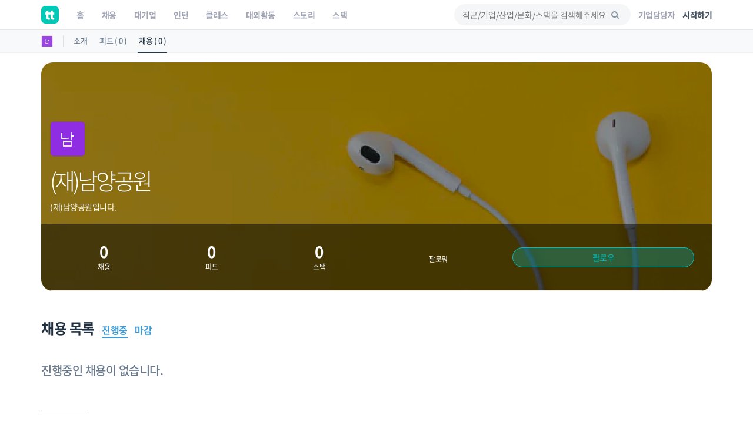

--- FILE ---
content_type: text/css
request_url: https://www.theteams.kr/includes/css/recruit.css?v=922
body_size: 3025
content:
.tags a {
	display:inline-block;
	margin:5px 14px 10px 0;
	padding:5px 10px;
	color:#555;
	border:2px solid #fff;
}
.tags a:hover {
	background-color:#3f9ad6;
		border:2px solid #3f9ad6;
	color:#fff;
	text-decoration:none;
}
.rc_title_strong {
	font-size: 12px;
	font-weight: 700;
}
body {
	color: #8794A3;
}
h3 {
	color: #6A7A8C;
}
p {
	line-height: 21px;
	font-size: 14px;
	letter-spacing: -0.5px;
}
#cat_blog ul{
	list-style:none;
	margin:0;
	padding:0;
	font-size:14px;
}
.widget h4{
	text-transform:uppercase;
	font-size:16px;
}
#cat_blog ul li a{
	border-bottom:1px solid #ededed;
	padding:10px 0;
	display:block;
	color:#888;
}
#cat_blog ul li:last-child a{
	border-bottom:none;
	padding-bottom:0;
}
#cat_blog ul li a:hover{
	color:#e04f67;
}
ul.recent_post {
	margin:0;
	padding:0;
}
ul.recent_post li {
	padding:0 0 8px 0;
	margin-bottom:15px;
	border-bottom:1px #e7e7e7 dotted;
	color:#313131;
	list-style:none;
	line-height:18px;
	padding-bottom:15px;
	color:#888;
	/*font-style:italic;*/
}
.mgtop6px {
	margin-top: 6px;
}
.select_post_wrap {
	padding: 10px 16px;
	border: 1px solid #dedede;
	border-radius: 4px;
}
ul.recent_post li div{
	/*padding-left:25px;*/
	font-style:normal
}
ul.recent_post li:last-child{
	border-bottom:0;
	margin-bottom:0;
	padding-bottom:0;
}
.post {
	margin-bottom:20px;
	background-color:#fff;
	border-radius: 3px;
	padding:20px;
}

.post_video {
	position: relative;
	width: 100%;
	height: 100%;
	opacity: 1;
}
.post_info {
	padding:10px;
	background-color:#273841;
	margin-bottom:12px;
	color:#fff;
}
.post_info a{
	color: #fff;
}
.post_info a:hover{
	text-decoration:underline;
}
.post_info span {
	color:#ff6666;
}
.post-left {float:left;}
.post-left ul {
	margin-left:0;
	padding-left:0;
}
.post-left ul li {
	float:left;
	margin-right:15px;
	list-style:none;
}
.post-left ul li i{
	margin-right:4px;
}
.post-right {float:right;
}
#comments {
	padding:10px 0 0px 0;
	margin-bottom:15px;
}
#comments ul {
	padding:0;
	margin:0;
	list-style:none;
}
#comments ol {
	padding:0;
	margin:0;
	list-style:none;
}
#comments li {
	padding:0 0 23px 0;
	list-style:none;
}
.avatar {
	float:left;
	margin-right:11px;

}
.avatar img {
	-moz-border-radius:3px;
	-webkit-border-radius:3px;
	border-radius:3px;
}
.comment_right {display:table;}
.comment_info {padding-bottom:7px;}
.comment_info span {padding:0 12px;}
#comments ol li ul li {
	padding:23px 0 0 30px;
	margin:0;
}
ul#cat_nav{
	list-style:none;
	margin:0 0 0 0;
	padding:0;
	font-weight:500;
}
ul#cat_nav li a{
	background-color:#fff;
	padding:10px 15px;
	-webkit-border-radius: 3px;
	-moz-border-radius: 3px;
	border-radius: 3px;
	display:block;
	margin-bottom:7px;
	position:relative;
}
ul#cat_nav li:last-child a{
	margin-bottom:0;
}
ul#cat_nav li a:before{
	position:relative;
	font-style: normal;
	font-weight: normal;
	font-family: 'ElegantIcons';
	position:absolute;
	font-size:20px;
	right:10px;
	top:9px;
	content: "\35";
}
#custom-search-input{
    padding: 3px;
    background-color: #fff;
}

#custom-search-input input{
    border: 0;
	font-size:14px;
    box-shadow: none;
}

#custom-search-input button{
    margin: 2px 0 0 0;
    box-shadow: none;
	background:none;
    border: 0;
    color: #666666;
    padding: 0 8px 0 10px;
    border-left: solid 1px #ddd;
	outline:none;
}

#custom-search-input button:hover{
    border: 0;
    box-shadow: none;
    border-left: solid 1px #ccc;
	color:#3f9ad6;
}

#custom-search-input .glyphicon-search{
    font-size: 23px;
}
#sidebar hr{
	margin:30px 0 20px 0;
	 border-top: 1px solid #e2e2e2;
	 border-bottom: 1px solid #fff;
}

.h3_post_title {
	font-size: 36px;
	font-weight: 200;
	/*padding-top: 30px;*/
	padding-bottom: 10px;
}
.company_link {
	padding: 2px 6px;
	border-radius: 2px;
	border: 1px solid #3f9ad6;
	font-size: 12px;
}
/*header.sticky {
	background-color: #000;
}*/
.container_recruit_bg {
	background-color: #ffffff;
	margin-top: 50px;
}
.magazine_cate_people {
	margin-top: 8px;
	color: #f57c00;
	padding: 0px 6px;
	border: 1px solid #f57c00;
	display: inline-block;
	border-radius: 2px;
	font-size: 12px;
}
.magazine_cate_company {
	margin-top: 8px;
	color: #3f9ad6;
	padding: 0px 6px;
	border: 1px solid #3f9ad6;
	display: inline-block;
	border-radius: 2px;
	font-size: 12px;
}


.recruit_slir_add {
	border-left: 4px solid #F8F9FA;
	border-right: 4px solid #F8F9FA;
	border-bottom: 8px solid #F8F9FA;
	display: block;
	background: #fff;
}
.wdnone {
	width: initial !important;
	border-bottom: 0 !important;
}
.support_wrap {
	min-width: 120px;
	margin-top: 24px;
	display: inline-block;
}
.designer_cate {
	margin-top: 8px;
	color: #8794A3;
	background-color: #F4F6F7;
	padding: 0px 6px;
	display: inline-block;
	border-radius: 2px;
	font-size: 12px;
	margin-bottom: 10px;
	border: 1px solid #E7E9EC;
	font-weight: 500;
}
.cate_1 {
	margin-top: 8px;
	color: #8794A3;
	background-color: #F4F6F7;
	padding: 0px 6px;
	display: inline-block;
	border-radius: 2px;
	font-size: 12px;
	margin-bottom: 10px;
	border: 1px solid #E7E9EC;
	font-weight: 500;
}
.cate_2 {
	margin-top: 8px;
	color: #8794A3;
	background-color: #F4F6F7;
	padding: 0px 6px;
	display: inline-block;
	border-radius: 2px;
	font-size: 12px;
	margin-bottom: 10px;
	border: 1px solid #E7E9EC;
	font-weight: 500;
}
.cate_3 {
	margin-top: 8px;
	color: #8794A3;
	background-color: #F4F6F7;
	padding: 0px 6px;
	display: inline-block;
	border-radius: 2px;
	font-size: 12px;
	margin-bottom: 10px;
	border: 1px solid #E7E9EC;
	font-weight: 500;
}
.cate_4 {
	margin-top: 8px;
	color: #8794A3;
	background-color: #F4F6F7;
	padding: 0px 6px;
	display: inline-block;
	border-radius: 2px;
	font-size: 12px;
	margin-bottom: 10px;
	border: 1px solid #E7E9EC;
	font-weight: 500;
}
.cate_5 {
	margin-top: 8px;
	color: #8794A3;
	background-color: #F4F6F7;
	padding: 0px 6px;
	display: inline-block;
	border-radius: 2px;
	font-size: 12px;
	margin-bottom: 10px;
	border: 1px solid #E7E9EC;
	font-weight: 500;
}
.cate_6 {
	margin-top: 8px;
	color: #8794A3;
	background-color: #F4F6F7;
	padding: 0px 6px;
	display: inline-block;
	border-radius: 2px;
	font-size: 12px;
	margin-bottom: 10px;
	border: 1px solid #E7E9EC;
	font-weight: 500;
}
.cate_7 {
	margin-top: 8px;
	color: #8794A3;
	background-color: #F4F6F7;
	padding: 0px 6px;
	display: inline-block;
	border-radius: 2px;
	font-size: 12px;
	margin-bottom: 10px;
	border: 1px solid #E7E9EC;
	font-weight: 500;
}
.cate_8 {
	margin-top: 8px;
	color: #8794A3;
	background-color: #F4F6F7;
	padding: 0px 6px;
	display: inline-block;
	border-radius: 2px;
	font-size: 12px;
	margin-bottom: 10px;
	border: 1px solid #E7E9EC;
	font-weight: 500;
}
.cate_9 {
	margin-top: 8px;
	color: #8794A3;
	background-color: #F4F6F7;
	padding: 0px 6px;
	display: inline-block;
	border-radius: 2px;
	font-size: 12px;
	margin-bottom: 10px;
	border: 1px solid #E7E9EC;
	font-weight: 500;
}
.cate_10 {
	margin-top: 8px;
	color: #8794A3;
	background-color: #F4F6F7;
	padding: 0px 6px;
	display: inline-block;
	border-radius: 2px;
	font-size: 12px;
	margin-bottom: 10px;
	border: 1px solid #E7E9EC;
	font-weight: 500;
}
.cate_11 {
	margin-top: 8px;
	color: #8794A3;
	background-color: #F4F6F7;
	padding: 0px 6px;
	display: inline-block;
	border-radius: 2px;
	font-size: 12px;
	margin-bottom: 10px;
	border: 1px solid #E7E9EC;
	font-weight: 500;
}
.cate_12 {
	margin-top: 8px;
	color: #8794A3;
	background-color: #F4F6F7;
	padding: 0px 6px;
	display: inline-block;
	border-radius: 2px;
	font-size: 12px;
	margin-bottom: 10px;
	border: 1px solid #E7E9EC;
	font-weight: 500;
}
.pd10px {
	padding: 2px 10px;
}
.tgcenter {
	text-align: right;
	float: right;
	padding-right: 5px;
}
.bg_ptn_gray {
	background: #dedede;
}
.rc_title {
	font-size :16px;
	margin-top: 0;
	line-height: 1.4;
	font-weight: 500;
	margin-bottom: 2px;
	color: #223141;
	letter-spacing: -1.5px;
	word-spacing: 2px;
}
.blind_card {
	background: #8794A3;
}
.profile_rec {
	position: relative;
	padding: 15px 5px 10px 52px;
	min-height: 65px;
	width: 100%;
	/*border-bottom: 1px solid #ededed;*/
	/*display: table;*/
	/*background: #fff;*/
}
.profile_rec div {
	/*display: table-cell;*/
	vertical-align: middle;
}
.flot_right {float: right;}
.profile_rec figure {
	width: 45px;
	height: 45px;
	overflow: hidden;
	position: absolute;
	left: 10px;
	top: 10px;
}
.profile_rec figure img {
	width: 45px;
	height: auto;
}
.profile_rec h3 {
	font-size: 16px;
	margin: 0;
	padding: 0;
}
.profile_rec h3 small {
	color: #8794A3;
	margin: 0;
	padding: 0;
}
.rec_deck {
	position: relative;
	/*margin: 2px;*/
	/*border-radius: 4px;*/
	overflow: hidden;
	/*border: 1px solid #dedede;*/
}
.support_cht {
	margin-top: 14px;
	padding-right: 0;
}
.txtright {
	text-align: right;
}
.noboder0 {
	border:0;
}
.black_bar {
	position: absolute;
	bottom: 0;
	padding: 16px 10px;
	background: #FFF;
	display: block;
	width: 100%;
	opacity: 0.9;
	z-index: 1;
}
.left_50 {left: -50px !important;top:0px !important;}
.h_aaa {
	color: #8794A3;
	margin-bottom: 5px;
	letter-spacing: -1px;
	word-spacing: 1.5px;
}
.rec_sty1 {
	margin-top: 0;
}
.rec_mem {

}
.rc_support_mem_icon {
	font-size: 16px;
	font-weight: 800;
	color: #E7E9EC;
}
.rec_done {
	margin-top: 8px;
	color: #fff;
	padding: 0px 6px;
	border: 1px solid #eb3b5a;
	display: inline-block;
	border-radius: 2px;
	font-size: 12px;
	background-color: #eb3b5a;
	margin-bottom: 10px;
}
.rec_ing {
	margin-top: 8px;
	color: #fff;
	padding: 0px 6px;
	border: 1px solid #00bcbd;
	display: inline-block;
	border-radius: 2px;
	font-size: 12px;
	background-color: #00bcbd;
	margin-bottom: 10px;
}
.rec_time {
	margin-top: 8px;
	color: #8794A3;
	padding: 0px 0px;
	display: inline-block;
	border-radius: 2px;
	font-size: 12px;
}
.rec_time i {
	color: #8794A3;
	position: relative;
	font-size: 12px;
}

.rec_company_like_value {
	margin-top: 8px;
	color: #f1c40f;
	padding: 0px;
	/*border: 1px solid #16a085;*/
	display: inline-block;
	border-radius: 2px;
	font-size: 18px;
	/*background-color: #ffffff;*/
	margin-bottom: 10px;
	float: right;
}

.rec_company_like_value2 {
	margin-top: 8px;
	color: #16a085;
	padding: 0px 6px;
	border: 1px solid #16a085;
	display: inline-block;
	border-radius: 2px;
	font-size: 12px;
	background-color: #ffffff;
	margin-bottom: 10px;
	float: right;
}

.slick-track {
	background: #F8F9FA;
}
.share_post_1 {
    padding: 10px;
    display: block;
    background: #3E5C97;
    text-align: center;
    border-radius: 4px;
    color: #fff;
    margin-bottom: 8px;
}
.share_post_2 {
    padding: 10px;
    display: block;
    background: #1DADEA;
    text-align: center;
    border-radius: 4px;
    color: #fff;
    margin-bottom: 8px;
}
.share_post_3 {
    padding: 10px;
    display: block;
    background: #DA4C3E;
    text-align: center;
    border-radius: 4px;
    color: #fff;
    margin-bottom: 8px;
}
.rec_stat_wrap {
	margin-bottom: 10px;
}
.wd100 {
	width: 100%;
}
.gr_btn_f5 {
	background: #f5f5f5;
}
.mgbtn10 {
	margin-bottom: 10px;
}
.mg0 {
	margin-bottom: 0;
	margin-top: 0;
}
.mgb0 {
	margin-bottom: 0;
}
.h14px {
	font-size: 14px;
}
.dspblk {
	display: block;
	overflow: hidden;
	position: relative;
}
.p_free_load {
	position: absolute;
	padding: 10px;
	z-index: 1;
	color: #fff;
	bottom: 0;
	margin: 0 0 5px 0;
}
.bgblack {
	z-index: 0;
	position: absolute;
	left: 0;
	top: 0;
	background: #000;
	width: 100%;
	height: 100%;
	filter: progid:DXImageTransform.Microsoft.Alpha(Opacity=40);
	opacity: 0.4;
}
.mgbtn10 {
	margin-bottom: 10px;
}
.tx_overflow {
	text-overflow: ellipsis;
}
.rc_nav_left_border {
	border-left: 1px solid #e2e2e2;
}
.pdt0 {
	padding-top: 0;
}
.rc_feat_promo {
	padding: 30px 10px 10px 10px;
}
.rc_bmk_chk {
	color: #6A7A8C;
}
.rc_cheerup_chk {
	/*color: #16a085;*/
	color: #eb3b5a;
}
.content_left {
	text-align: left;
	margin: 14px;
	border: 1px solid #dedede;
}
.pd10 {
	padding: 10px;
}
.mgb10 {
	margin-bottom: 10px;
}
.rc_teams_nav_line {
	margin-top: -10px;
	background-color: #fff;
	border: 1px solid #dedede;
	-webkit-box-shadow: 0px 3px 0px 0px #f0f2f4;
	-moz-box-shadow: 0px 3px 0px 0px #f0f2f4;
	box-shadow: 0px 3px 0px 0px #f0f2f4;
	z-index: 9;
	border-radius: 3px;
}
.nav-pills>li>a {
	border-radius: 0;
	color: #16a085;
}
.nav-pills>li+li {
    margin-left: 0px;
}
.rc_teams_nav_act {
	border-bottom: 2px solid #16a085;
}
.rc_teams_nav_nomal a {
	color: #8794A3 !important;
}
.rc_teams_nav_nomal:hover {
	border-bottom: 2px solid #8794A3;
}
.rc_teams_nav_friend a {
	color: #8794A3 !important;
}
.rc_teams_nav_friend a:hover {
	background-color: #fff !important;
}
.rc_teams_hv {

}
.rc_end_recruit {
	color: #e0e0e0;
}
.rc_end_recruit_img {
	-webkit-filter: blur(5px);
	-moz-filter: blur(5px);
	-o-filter: blur(5px);
	-ms-filter: blur(5px);
	filter: blur(5px);
}
.rc_fillter_title {
	margin-top: 0;
}
.rc_categories_list_ul {
	padding-left: 26px;
}
.rc_categories_list_ul li {
	list-style: none;
}
#accordion .rc_categories_tab {
	border-radius: 4px;
	overflow: hidden;
}
#accordion .panel-default > .rc_categories_header {
	background-color: #fff;
}
.rc_loader_icon_fnt35 {
	font-size: 35px;
}
.rc_mgt_150 {
	margin-top: 150px;
}

.pd0 {
	padding: 0;
}
.info_tabs figure img {
	width: 45px;
	height: 45px;
	border: 1px solid rgba(0,0,0,0.1);
}
.rc_like_people_wrap {
	display: inline-block;
	cursor: pointer;
}
img.rc_add_profile_thumb {
	width: 22px;
	height: 22px;
	display: inline-block;
	border-radius: 50%;
	margin-top: -6px;
	border: 1px solid #fff;
}
.rc_add_p2 {
	margin-right: -18px;
}
.rc_add_p3 {
	margin-right: -20px;
}
.rc_add_modal_content_left {
	text-align: left;
}
.rc_modal_add_people_mgb {
	margin-bottom: 10px;
}
.rc_more_people_add {
    padding: 20px 0px;
    color: #16a085;
    font-size: 14px;
    font-weight: 600;
    border-radius: 10px;
    text-align: center;
}
.rc_people_circle {
	width: 30px;
	height: 30px;
	margin-bottom: 4px;
	margin-right: 4px;
}
.rc_add_people_wrap_support {
	margin-bottom: 26px;
}
.indent_title_in .rc_team_add_icon {
	font-size: inherit;
	position: relative;
}

.rc_fb_share_textarea {
	background: #fff;
	border: none;
	border-radius: 2px;
	font-size: 18px;
	width: 100%;
	height: 60px;
	padding: 10px 0px;
	outline: none;
}

.rc_support_remeber_font {
	font-size: 20px;
}
/* From tablet portrait to mobile */
@media (max-width: 991px)  {
	.mobile_rc_search_nav {
		display: none;
	}
}

@media (max-width: 767px)  {
.post-right {float:none;}
.post-left ul li {
	float:none;
	margin-right:0;
	margin-bottom:3px;
}
.mobile_acept {
	display: none;
}
.rc_mobile_frend_none {
	display: none !important;
}
.rc_mobile_wrap_div {
	/*padding: 10px;*/
	padding: 0px;
	border: none;
	box-shadow: 0px 0px 0px 0px #fff;
}
.container_gray_bg {
	background: #fff;
}
hr.styled_2 {
    margin-top: 30px;
    margin-bottom: 40px;
    margin-left: -15px;
    margin-right: -15px;
}
.modal-fullscreen-xs-down {
	padding: 0 !important;
	overflow-y:scroll !important;
}
.modal-fullscreen-xs-down .modal-dialog {
	width: 100%;
	height: 100%;
	margin: 0;
	padding: 0;
}
.modal-fullscreen-xs-down .modal-content {
	height: auto;
	min-height: 100%;
	border: 0 none;
	border-radius: 0;
}

}
@media (max-width: 480px) {
	.indent_title_in i {
		display: none;
	}
	.margin_6030 {
		padding-top: 18px;
	}
	.rc_mobile_hidden {
		display: none !important;
	}
	.indent_title_in h3 {
		font-size: 20px;
		line-height: 1.3;
	}
	.rc_title_strong {
		font-size: 12px;
		color: #435061;
	}
	.rc_teams_nav_line {
		margin-top: 0px;
		background-color: #fff;
		border: 0;
		border-bottom: 1px solid #dedede;
		-webkit-box-shadow: none;
		-moz-box-shadow: none;
		box-shadow: none;
		z-index: 9;
		border-radius: inherit;
	}
	.rc_feed_teams_nav {
		padding: 0;
	}
	.rc_support_mem_icon {
		font-size: 15px;
		font-weight: 800;
	}
	.info_tabs figure.rc_mb_slider_lft5 {
		left: 5px;
	}
	.rc_mb_tgcenter_main_feed {
		padding-right: 0;
	}
	img.rc_add_profile_thumb {
		width: 20px;
		height: 20px;
		display: inline-block;
		border-radius: 50%;
		margin-top: -6px;
		border: 1px solid #fff;
	}
	.rc_add_p2 {
		margin-right: -18px;
	}
	.rc_add_p3 {
		margin-right: -20px;
	}
}

.tacenter{
	text-align: center;
}


--- FILE ---
content_type: application/javascript
request_url: https://www.theteams.kr/includes/js/tabs.js
body_size: -389
content:
/**
 * cbpFWTabs.js v1.0.0
 * http://www.codrops.com
 *
 * Licensed under the MIT license.
 * http://www.opensource.org/licenses/mit-license.php
 * 
 * Copyright 2014, Codrops
 * http://www.codrops.com
 */
;( function( window ) {
	
	'use strict';

	function extend( a, b ) {
		for( var key in b ) { 
			if( b.hasOwnProperty( key ) ) {
				a[key] = b[key];
			}
		}
		return a;
	}

	function CBPFWTabs( el, options ) {
		this.el = el;
		this.options = extend( {}, this.options );
  		extend( this.options, options );
  		this._init();
	}

	CBPFWTabs.prototype.options = {
		start : 0
	};

	CBPFWTabs.prototype._init = function() {
		// tabs elemes
		this.tabs = [].slice.call( this.el.querySelectorAll( 'nav > ul > li' ) );
		// content items
		this.items = [].slice.call( this.el.querySelectorAll( '.content > section' ) );
		// current index
		this.current = -1;
		// show current content item
		this._show();
		// init events
		this._initEvents();
	};

	CBPFWTabs.prototype._initEvents = function() {
		var self = this;
		this.tabs.forEach( function( tab, idx ) {
			tab.addEventListener( 'click', function( ev ) {
				ev.preventDefault();
				self._show( idx );
			} );
		} );
	};

	CBPFWTabs.prototype._show = function( idx ) {
		if( this.current >= 0 ) {
			this.tabs[ this.current ].className = '';
			this.items[ this.current ].className = '';
		}
		// change current
		this.current = idx != undefined ? idx : this.options.start >= 0 && this.options.start < this.items.length ? this.options.start : 0;
		this.tabs[ this.current ].className = 'tab-current';
		this.items[ this.current ].className = 'content-current';
	};

	// add to global namespace
	window.CBPFWTabs = CBPFWTabs;

})( window );